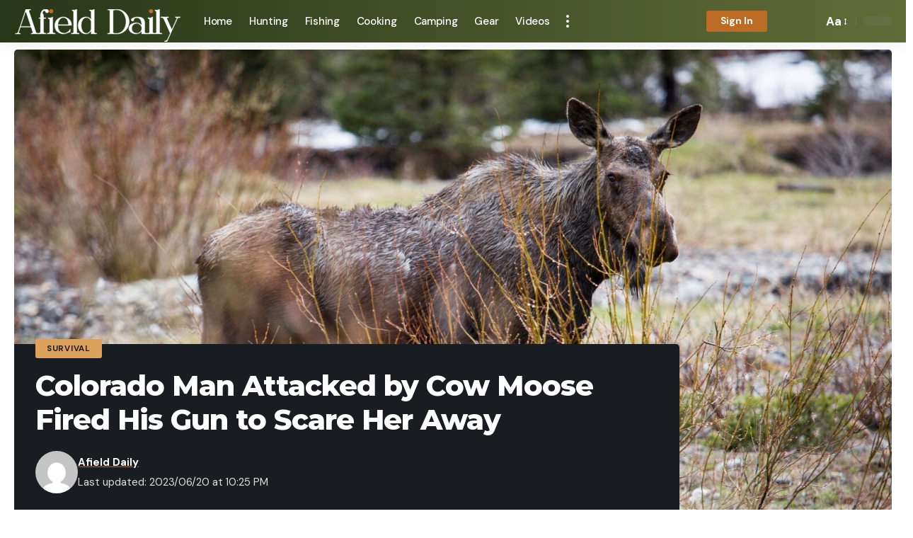

--- FILE ---
content_type: text/html; charset=UTF-8
request_url: https://afielddaily.com/survival/colorado-man-attacked-by-cow-moose-fired-his-gun-to-scare-her-away/
body_size: 23259
content:
<!DOCTYPE html>
<html lang="en-US">
<head>
<!-- Google tag (gtag.js) -->
<script async src="https://www.googletagmanager.com/gtag/js?id=UA-252701176-46"></script>
<script>
  window.dataLayer = window.dataLayer || [];
  function gtag(){dataLayer.push(arguments);}
  gtag('js', new Date());

  gtag('config', 'UA-252701176-46');
</script>
<script src="https://cdn.onesignal.com/sdks/OneSignalSDK.js" async=""></script>
<script>
  window.OneSignal = window.OneSignal || [];
  OneSignal.push(function() {
    OneSignal.init({
      appId: "77cd51b4-2ec5-4d3b-82e8-9c2f90c1c61d",
    });
  });
</script>
    <meta charset="UTF-8">
    <meta http-equiv="X-UA-Compatible" content="IE=edge">
    <meta name="viewport" content="width=device-width, initial-scale=1">
    <link rel="profile" href="https://gmpg.org/xfn/11">
	<title>Colorado Man Attacked by Cow Moose Fired His Gun to Scare Her Away &#8211; Afield Daily</title>
<meta name='robots' content='max-image-preview:large' />
	<style>img:is([sizes="auto" i], [sizes^="auto," i]) { contain-intrinsic-size: 3000px 1500px }</style>
	<link rel="alternate" type="application/rss+xml" title="Afield Daily &raquo; Feed" href="https://afielddaily.com/feed/" />
<link rel="alternate" type="application/rss+xml" title="Afield Daily &raquo; Comments Feed" href="https://afielddaily.com/comments/feed/" />
<link rel="alternate" type="application/rss+xml" title="Afield Daily &raquo; Colorado Man Attacked by Cow Moose Fired His Gun to Scare Her Away Comments Feed" href="https://afielddaily.com/survival/colorado-man-attacked-by-cow-moose-fired-his-gun-to-scare-her-away/feed/" />
<script>
window._wpemojiSettings = {"baseUrl":"https:\/\/s.w.org\/images\/core\/emoji\/15.0.3\/72x72\/","ext":".png","svgUrl":"https:\/\/s.w.org\/images\/core\/emoji\/15.0.3\/svg\/","svgExt":".svg","source":{"concatemoji":"https:\/\/afielddaily.com\/wp-includes\/js\/wp-emoji-release.min.js?ver=6.7.1"}};
/*! This file is auto-generated */
!function(i,n){var o,s,e;function c(e){try{var t={supportTests:e,timestamp:(new Date).valueOf()};sessionStorage.setItem(o,JSON.stringify(t))}catch(e){}}function p(e,t,n){e.clearRect(0,0,e.canvas.width,e.canvas.height),e.fillText(t,0,0);var t=new Uint32Array(e.getImageData(0,0,e.canvas.width,e.canvas.height).data),r=(e.clearRect(0,0,e.canvas.width,e.canvas.height),e.fillText(n,0,0),new Uint32Array(e.getImageData(0,0,e.canvas.width,e.canvas.height).data));return t.every(function(e,t){return e===r[t]})}function u(e,t,n){switch(t){case"flag":return n(e,"\ud83c\udff3\ufe0f\u200d\u26a7\ufe0f","\ud83c\udff3\ufe0f\u200b\u26a7\ufe0f")?!1:!n(e,"\ud83c\uddfa\ud83c\uddf3","\ud83c\uddfa\u200b\ud83c\uddf3")&&!n(e,"\ud83c\udff4\udb40\udc67\udb40\udc62\udb40\udc65\udb40\udc6e\udb40\udc67\udb40\udc7f","\ud83c\udff4\u200b\udb40\udc67\u200b\udb40\udc62\u200b\udb40\udc65\u200b\udb40\udc6e\u200b\udb40\udc67\u200b\udb40\udc7f");case"emoji":return!n(e,"\ud83d\udc26\u200d\u2b1b","\ud83d\udc26\u200b\u2b1b")}return!1}function f(e,t,n){var r="undefined"!=typeof WorkerGlobalScope&&self instanceof WorkerGlobalScope?new OffscreenCanvas(300,150):i.createElement("canvas"),a=r.getContext("2d",{willReadFrequently:!0}),o=(a.textBaseline="top",a.font="600 32px Arial",{});return e.forEach(function(e){o[e]=t(a,e,n)}),o}function t(e){var t=i.createElement("script");t.src=e,t.defer=!0,i.head.appendChild(t)}"undefined"!=typeof Promise&&(o="wpEmojiSettingsSupports",s=["flag","emoji"],n.supports={everything:!0,everythingExceptFlag:!0},e=new Promise(function(e){i.addEventListener("DOMContentLoaded",e,{once:!0})}),new Promise(function(t){var n=function(){try{var e=JSON.parse(sessionStorage.getItem(o));if("object"==typeof e&&"number"==typeof e.timestamp&&(new Date).valueOf()<e.timestamp+604800&&"object"==typeof e.supportTests)return e.supportTests}catch(e){}return null}();if(!n){if("undefined"!=typeof Worker&&"undefined"!=typeof OffscreenCanvas&&"undefined"!=typeof URL&&URL.createObjectURL&&"undefined"!=typeof Blob)try{var e="postMessage("+f.toString()+"("+[JSON.stringify(s),u.toString(),p.toString()].join(",")+"));",r=new Blob([e],{type:"text/javascript"}),a=new Worker(URL.createObjectURL(r),{name:"wpTestEmojiSupports"});return void(a.onmessage=function(e){c(n=e.data),a.terminate(),t(n)})}catch(e){}c(n=f(s,u,p))}t(n)}).then(function(e){for(var t in e)n.supports[t]=e[t],n.supports.everything=n.supports.everything&&n.supports[t],"flag"!==t&&(n.supports.everythingExceptFlag=n.supports.everythingExceptFlag&&n.supports[t]);n.supports.everythingExceptFlag=n.supports.everythingExceptFlag&&!n.supports.flag,n.DOMReady=!1,n.readyCallback=function(){n.DOMReady=!0}}).then(function(){return e}).then(function(){var e;n.supports.everything||(n.readyCallback(),(e=n.source||{}).concatemoji?t(e.concatemoji):e.wpemoji&&e.twemoji&&(t(e.twemoji),t(e.wpemoji)))}))}((window,document),window._wpemojiSettings);
</script>
<style id='wp-emoji-styles-inline-css'>

	img.wp-smiley, img.emoji {
		display: inline !important;
		border: none !important;
		box-shadow: none !important;
		height: 1em !important;
		width: 1em !important;
		margin: 0 0.07em !important;
		vertical-align: -0.1em !important;
		background: none !important;
		padding: 0 !important;
	}
</style>
<link rel='stylesheet' id='wp-block-library-css' href='https://afielddaily.com/wp-includes/css/dist/block-library/style.min.css?ver=6.7.1' media='all' />
<style id='classic-theme-styles-inline-css'>
/*! This file is auto-generated */
.wp-block-button__link{color:#fff;background-color:#32373c;border-radius:9999px;box-shadow:none;text-decoration:none;padding:calc(.667em + 2px) calc(1.333em + 2px);font-size:1.125em}.wp-block-file__button{background:#32373c;color:#fff;text-decoration:none}
</style>
<style id='global-styles-inline-css'>
:root{--wp--preset--aspect-ratio--square: 1;--wp--preset--aspect-ratio--4-3: 4/3;--wp--preset--aspect-ratio--3-4: 3/4;--wp--preset--aspect-ratio--3-2: 3/2;--wp--preset--aspect-ratio--2-3: 2/3;--wp--preset--aspect-ratio--16-9: 16/9;--wp--preset--aspect-ratio--9-16: 9/16;--wp--preset--color--black: #000000;--wp--preset--color--cyan-bluish-gray: #abb8c3;--wp--preset--color--white: #ffffff;--wp--preset--color--pale-pink: #f78da7;--wp--preset--color--vivid-red: #cf2e2e;--wp--preset--color--luminous-vivid-orange: #ff6900;--wp--preset--color--luminous-vivid-amber: #fcb900;--wp--preset--color--light-green-cyan: #7bdcb5;--wp--preset--color--vivid-green-cyan: #00d084;--wp--preset--color--pale-cyan-blue: #8ed1fc;--wp--preset--color--vivid-cyan-blue: #0693e3;--wp--preset--color--vivid-purple: #9b51e0;--wp--preset--gradient--vivid-cyan-blue-to-vivid-purple: linear-gradient(135deg,rgba(6,147,227,1) 0%,rgb(155,81,224) 100%);--wp--preset--gradient--light-green-cyan-to-vivid-green-cyan: linear-gradient(135deg,rgb(122,220,180) 0%,rgb(0,208,130) 100%);--wp--preset--gradient--luminous-vivid-amber-to-luminous-vivid-orange: linear-gradient(135deg,rgba(252,185,0,1) 0%,rgba(255,105,0,1) 100%);--wp--preset--gradient--luminous-vivid-orange-to-vivid-red: linear-gradient(135deg,rgba(255,105,0,1) 0%,rgb(207,46,46) 100%);--wp--preset--gradient--very-light-gray-to-cyan-bluish-gray: linear-gradient(135deg,rgb(238,238,238) 0%,rgb(169,184,195) 100%);--wp--preset--gradient--cool-to-warm-spectrum: linear-gradient(135deg,rgb(74,234,220) 0%,rgb(151,120,209) 20%,rgb(207,42,186) 40%,rgb(238,44,130) 60%,rgb(251,105,98) 80%,rgb(254,248,76) 100%);--wp--preset--gradient--blush-light-purple: linear-gradient(135deg,rgb(255,206,236) 0%,rgb(152,150,240) 100%);--wp--preset--gradient--blush-bordeaux: linear-gradient(135deg,rgb(254,205,165) 0%,rgb(254,45,45) 50%,rgb(107,0,62) 100%);--wp--preset--gradient--luminous-dusk: linear-gradient(135deg,rgb(255,203,112) 0%,rgb(199,81,192) 50%,rgb(65,88,208) 100%);--wp--preset--gradient--pale-ocean: linear-gradient(135deg,rgb(255,245,203) 0%,rgb(182,227,212) 50%,rgb(51,167,181) 100%);--wp--preset--gradient--electric-grass: linear-gradient(135deg,rgb(202,248,128) 0%,rgb(113,206,126) 100%);--wp--preset--gradient--midnight: linear-gradient(135deg,rgb(2,3,129) 0%,rgb(40,116,252) 100%);--wp--preset--font-size--small: 13px;--wp--preset--font-size--medium: 20px;--wp--preset--font-size--large: 36px;--wp--preset--font-size--x-large: 42px;--wp--preset--spacing--20: 0.44rem;--wp--preset--spacing--30: 0.67rem;--wp--preset--spacing--40: 1rem;--wp--preset--spacing--50: 1.5rem;--wp--preset--spacing--60: 2.25rem;--wp--preset--spacing--70: 3.38rem;--wp--preset--spacing--80: 5.06rem;--wp--preset--shadow--natural: 6px 6px 9px rgba(0, 0, 0, 0.2);--wp--preset--shadow--deep: 12px 12px 50px rgba(0, 0, 0, 0.4);--wp--preset--shadow--sharp: 6px 6px 0px rgba(0, 0, 0, 0.2);--wp--preset--shadow--outlined: 6px 6px 0px -3px rgba(255, 255, 255, 1), 6px 6px rgba(0, 0, 0, 1);--wp--preset--shadow--crisp: 6px 6px 0px rgba(0, 0, 0, 1);}:where(.is-layout-flex){gap: 0.5em;}:where(.is-layout-grid){gap: 0.5em;}body .is-layout-flex{display: flex;}.is-layout-flex{flex-wrap: wrap;align-items: center;}.is-layout-flex > :is(*, div){margin: 0;}body .is-layout-grid{display: grid;}.is-layout-grid > :is(*, div){margin: 0;}:where(.wp-block-columns.is-layout-flex){gap: 2em;}:where(.wp-block-columns.is-layout-grid){gap: 2em;}:where(.wp-block-post-template.is-layout-flex){gap: 1.25em;}:where(.wp-block-post-template.is-layout-grid){gap: 1.25em;}.has-black-color{color: var(--wp--preset--color--black) !important;}.has-cyan-bluish-gray-color{color: var(--wp--preset--color--cyan-bluish-gray) !important;}.has-white-color{color: var(--wp--preset--color--white) !important;}.has-pale-pink-color{color: var(--wp--preset--color--pale-pink) !important;}.has-vivid-red-color{color: var(--wp--preset--color--vivid-red) !important;}.has-luminous-vivid-orange-color{color: var(--wp--preset--color--luminous-vivid-orange) !important;}.has-luminous-vivid-amber-color{color: var(--wp--preset--color--luminous-vivid-amber) !important;}.has-light-green-cyan-color{color: var(--wp--preset--color--light-green-cyan) !important;}.has-vivid-green-cyan-color{color: var(--wp--preset--color--vivid-green-cyan) !important;}.has-pale-cyan-blue-color{color: var(--wp--preset--color--pale-cyan-blue) !important;}.has-vivid-cyan-blue-color{color: var(--wp--preset--color--vivid-cyan-blue) !important;}.has-vivid-purple-color{color: var(--wp--preset--color--vivid-purple) !important;}.has-black-background-color{background-color: var(--wp--preset--color--black) !important;}.has-cyan-bluish-gray-background-color{background-color: var(--wp--preset--color--cyan-bluish-gray) !important;}.has-white-background-color{background-color: var(--wp--preset--color--white) !important;}.has-pale-pink-background-color{background-color: var(--wp--preset--color--pale-pink) !important;}.has-vivid-red-background-color{background-color: var(--wp--preset--color--vivid-red) !important;}.has-luminous-vivid-orange-background-color{background-color: var(--wp--preset--color--luminous-vivid-orange) !important;}.has-luminous-vivid-amber-background-color{background-color: var(--wp--preset--color--luminous-vivid-amber) !important;}.has-light-green-cyan-background-color{background-color: var(--wp--preset--color--light-green-cyan) !important;}.has-vivid-green-cyan-background-color{background-color: var(--wp--preset--color--vivid-green-cyan) !important;}.has-pale-cyan-blue-background-color{background-color: var(--wp--preset--color--pale-cyan-blue) !important;}.has-vivid-cyan-blue-background-color{background-color: var(--wp--preset--color--vivid-cyan-blue) !important;}.has-vivid-purple-background-color{background-color: var(--wp--preset--color--vivid-purple) !important;}.has-black-border-color{border-color: var(--wp--preset--color--black) !important;}.has-cyan-bluish-gray-border-color{border-color: var(--wp--preset--color--cyan-bluish-gray) !important;}.has-white-border-color{border-color: var(--wp--preset--color--white) !important;}.has-pale-pink-border-color{border-color: var(--wp--preset--color--pale-pink) !important;}.has-vivid-red-border-color{border-color: var(--wp--preset--color--vivid-red) !important;}.has-luminous-vivid-orange-border-color{border-color: var(--wp--preset--color--luminous-vivid-orange) !important;}.has-luminous-vivid-amber-border-color{border-color: var(--wp--preset--color--luminous-vivid-amber) !important;}.has-light-green-cyan-border-color{border-color: var(--wp--preset--color--light-green-cyan) !important;}.has-vivid-green-cyan-border-color{border-color: var(--wp--preset--color--vivid-green-cyan) !important;}.has-pale-cyan-blue-border-color{border-color: var(--wp--preset--color--pale-cyan-blue) !important;}.has-vivid-cyan-blue-border-color{border-color: var(--wp--preset--color--vivid-cyan-blue) !important;}.has-vivid-purple-border-color{border-color: var(--wp--preset--color--vivid-purple) !important;}.has-vivid-cyan-blue-to-vivid-purple-gradient-background{background: var(--wp--preset--gradient--vivid-cyan-blue-to-vivid-purple) !important;}.has-light-green-cyan-to-vivid-green-cyan-gradient-background{background: var(--wp--preset--gradient--light-green-cyan-to-vivid-green-cyan) !important;}.has-luminous-vivid-amber-to-luminous-vivid-orange-gradient-background{background: var(--wp--preset--gradient--luminous-vivid-amber-to-luminous-vivid-orange) !important;}.has-luminous-vivid-orange-to-vivid-red-gradient-background{background: var(--wp--preset--gradient--luminous-vivid-orange-to-vivid-red) !important;}.has-very-light-gray-to-cyan-bluish-gray-gradient-background{background: var(--wp--preset--gradient--very-light-gray-to-cyan-bluish-gray) !important;}.has-cool-to-warm-spectrum-gradient-background{background: var(--wp--preset--gradient--cool-to-warm-spectrum) !important;}.has-blush-light-purple-gradient-background{background: var(--wp--preset--gradient--blush-light-purple) !important;}.has-blush-bordeaux-gradient-background{background: var(--wp--preset--gradient--blush-bordeaux) !important;}.has-luminous-dusk-gradient-background{background: var(--wp--preset--gradient--luminous-dusk) !important;}.has-pale-ocean-gradient-background{background: var(--wp--preset--gradient--pale-ocean) !important;}.has-electric-grass-gradient-background{background: var(--wp--preset--gradient--electric-grass) !important;}.has-midnight-gradient-background{background: var(--wp--preset--gradient--midnight) !important;}.has-small-font-size{font-size: var(--wp--preset--font-size--small) !important;}.has-medium-font-size{font-size: var(--wp--preset--font-size--medium) !important;}.has-large-font-size{font-size: var(--wp--preset--font-size--large) !important;}.has-x-large-font-size{font-size: var(--wp--preset--font-size--x-large) !important;}
:where(.wp-block-post-template.is-layout-flex){gap: 1.25em;}:where(.wp-block-post-template.is-layout-grid){gap: 1.25em;}
:where(.wp-block-columns.is-layout-flex){gap: 2em;}:where(.wp-block-columns.is-layout-grid){gap: 2em;}
:root :where(.wp-block-pullquote){font-size: 1.5em;line-height: 1.6;}
</style>
<link rel='stylesheet' id='foxiz-font-css' href='//fonts.googleapis.com/css?family=DM+Sans%3A%2C700%2C400%2C500%7CMontserrat%3A700%2C800%7CAbel%3A400&#038;display=swap&#038;ver=1.8.1' media='all' />
<link rel='stylesheet' id='foxiz-main-css' href='https://afielddaily.com/wp-content/themes/foxiz/assets/css/main.css?ver=1.8.1' media='all' />
<link rel='stylesheet' id='foxiz-print-css' href='https://afielddaily.com/wp-content/themes/foxiz/assets/css/print.css?ver=1.8.1' media='all' />
<link rel='stylesheet' id='foxiz-style-css' href='https://afielddaily.com/wp-content/themes/foxiz/style.css?ver=1.8.1' media='all' />
<style id='foxiz-style-inline-css'>
:root {--body-family:DM Sans, Arial, Helvetica, sans-serif;--body-fweight:400;--body-fsize:17px;--h1-family:Montserrat, Arial, Helvetica, sans-serif;--h1-fweight:700;--h1-fspace:-1px;--h2-family:Montserrat, Arial, Helvetica, sans-serif;--h2-fweight:700;--h2-fspace:-.5px;--h3-family:Montserrat, Arial, Helvetica, sans-serif;--h3-fweight:700;--h3-fspace:-.5px;--h4-family:Montserrat, Arial, Helvetica, sans-serif;--h4-fweight:700;--h4-fspace:-.5px;--h5-family:Montserrat, Arial, Helvetica, sans-serif;--h5-fweight:700;--h5-fspace:-.5px;--h6-family:Montserrat, Arial, Helvetica, sans-serif;--h6-fweight:700;--h6-fspace:-.5px;--cat-family:DM Sans, Arial, Helvetica, sans-serif;--cat-fweight:700;--meta-family:DM Sans;--meta-fweight:400;--meta-b-family:DM Sans;--meta-b-fweight:700;--input-family:DM Sans;--input-fweight:400;--btn-family:DM Sans;--btn-fweight:700;--menu-family:DM Sans;--menu-fweight:500;--menu-fsize:15px;--submenu-family:DM Sans;--submenu-fweight:500;--submenu-fsize:13px;--dwidgets-family:DM Sans;--dwidgets-fweight:700;--headline-family:Montserrat;--headline-fweight:800;--tagline-family:Abel;--tagline-fweight:400;--quote-family:Montserrat;--quote-fweight:800;}:root {--g-color :#bc6c25;--g-color-90 :#bc6c25e6;}[data-theme="dark"], .light-scheme {--dark-accent :#070819;--dark-accent-90 :#070819e6;--dark-accent-0 :#07081900;--wc-add-cart-color :#ffffff;}.is-hd-1, .is-hd-2, .is-hd-3 {--nav-bg: #283618;--nav-bg-from: #283618;--nav-bg-to: #606c38;--subnav-bg: #283618;--subnav-bg-from: #283618;--subnav-bg-to: #606c38;--nav-color :#ffffff;--nav-color-10 :#ffffff1a;--subnav-color :#ffffff;--subnav-color-10 :#ffffff1a;--nav-color-h :#eeeeee;--subnav-color-h :#eeeeee;}[data-theme="dark"].is-hd-4 {--nav-bg: #191c20;--nav-bg-from: #191c20;--nav-bg-to: #191c20;}:root {--mbnav-color :#ffffff;}[data-theme="dark"] {--mbnav-color :#ffffff;}.p-category.category-id-46, .meta-category .category-46 {--cat-highlight : #fefae0;--cat-highlight-90 : #fefae0e6;--cat-fcolor : #1e1e1e;}.category-46 .blog-content {--heading-sub-color : #fefae0;}.is-cbox-46 {--cbox-bg : #fefae0e6;}.p-category.category-id-43, .meta-category .category-43 {--cat-highlight : #ffde00;--cat-highlight-90 : #ffde00e6;--cat-fcolor : #212121;}.category-43 .blog-content {--heading-sub-color : #ffde00;}.is-cbox-43 {--cbox-bg : #ffde00e6;}.p-category.category-id-44, .meta-category .category-44 {--cat-highlight : #097054;--cat-highlight-90 : #097054e6;}.category-44 .blog-content {--heading-sub-color : #097054;}.is-cbox-44 {--cbox-bg : #097054e6;}.p-category.category-id-40, .meta-category .category-40 {--cat-highlight : #606c38;--cat-highlight-90 : #606c38e6;}.category-40 .blog-content {--heading-sub-color : #606c38;}.is-cbox-40 {--cbox-bg : #606c38e6;}.p-category.category-id-41, .meta-category .category-41 {--cat-highlight : #6599ff;--cat-highlight-90 : #6599ffe6;}.category-41 .blog-content {--heading-sub-color : #6599ff;}.is-cbox-41 {--cbox-bg : #6599ffe6;}.p-category.category-id-42, .meta-category .category-42 {--cat-highlight : #dda15e;--cat-highlight-90 : #dda15ee6;--cat-fcolor : #1e1e1e;}.category-42 .blog-content {--heading-sub-color : #dda15e;}.is-cbox-42 {--cbox-bg : #dda15ee6;}.p-category.category-id-45, .meta-category .category-45 {--cat-highlight : #dd3333;--cat-highlight-90 : #dd3333e6;}.category-45 .blog-content {--heading-sub-color : #dd3333;}.is-cbox-45 {--cbox-bg : #dd3333e6;}:root {--max-width-wo-sb : 860px;--hyperlink-line-color :var(--g-color);}.breadcrumb-inner, .woocommerce-breadcrumb { font-family:DM Sans;font-weight:500;}.p-readmore { font-family:DM Sans;font-weight:500;}.mobile-menu > li > a  { font-family:DM Sans;font-weight:500;}.mobile-menu .sub-menu a { font-family:DM Sans;font-weight:700;}.mobile-qview a { font-family:DM Sans;font-weight:700;}.search-header:before { background-repeat : no-repeat;background-size : cover;background-image : url(https://foxiz.themeruby.com/default/wp-content/uploads/sites/2/2021/09/search-bg.jpg);background-attachment : scroll;background-position : center center;}[data-theme="dark"] .search-header:before { background-repeat : no-repeat;background-size : cover;background-image : url(https://foxiz.themeruby.com/default/wp-content/uploads/sites/2/2021/09/search-bgd.jpg);background-attachment : scroll;background-position : center center;}.footer-has-bg { background-color : #0000000a;}[data-theme="dark"] .footer-has-bg { background-color : #283618;}#amp-mobile-version-switcher { display: none; }.search-icon-svg { -webkit-mask-image: url(https://foxiz.themeruby.com/tech/wp-content/uploads/sites/3/2022/08/search-t.svg);mask-image: url(https://foxiz.themeruby.com/tech/wp-content/uploads/sites/3/2022/08/search-t.svg); }.notification-icon-svg { -webkit-mask-image: url(https://foxiz.themeruby.com/tech/wp-content/uploads/sites/3/2022/08/noti-tech.svg);mask-image: url(https://foxiz.themeruby.com/tech/wp-content/uploads/sites/3/2022/08/noti-tech.svg); }.notification-icon-svg { font-size: 18px;}.menu-item-2602 span.menu-sub-title { color: #fff !important;}.menu-item-2602 span.menu-sub-title { background-color: #ef2e00;}
</style>
<script src="https://afielddaily.com/wp-includes/js/jquery/jquery.min.js?ver=3.7.1" id="jquery-core-js"></script>
<script src="https://afielddaily.com/wp-includes/js/jquery/jquery-migrate.min.js?ver=3.4.1" id="jquery-migrate-js"></script>
<script src="https://afielddaily.com/wp-content/themes/foxiz/assets/js/highlight-share.js?ver=1" id="highlight-share-js"></script>
<link rel="https://api.w.org/" href="https://afielddaily.com/wp-json/" /><link rel="alternate" title="JSON" type="application/json" href="https://afielddaily.com/wp-json/wp/v2/posts/7718" /><link rel="EditURI" type="application/rsd+xml" title="RSD" href="https://afielddaily.com/xmlrpc.php?rsd" />
<meta name="generator" content="WordPress 6.7.1" />
<link rel="canonical" href="https://afielddaily.com/survival/colorado-man-attacked-by-cow-moose-fired-his-gun-to-scare-her-away/" />
<link rel='shortlink' href='https://afielddaily.com/?p=7718' />
<link rel="alternate" title="oEmbed (JSON)" type="application/json+oembed" href="https://afielddaily.com/wp-json/oembed/1.0/embed?url=https%3A%2F%2Fafielddaily.com%2Fsurvival%2Fcolorado-man-attacked-by-cow-moose-fired-his-gun-to-scare-her-away%2F" />
<link rel="alternate" title="oEmbed (XML)" type="text/xml+oembed" href="https://afielddaily.com/wp-json/oembed/1.0/embed?url=https%3A%2F%2Fafielddaily.com%2Fsurvival%2Fcolorado-man-attacked-by-cow-moose-fired-his-gun-to-scare-her-away%2F&#038;format=xml" />
<link rel="icon" href="https://afielddaily.com/wp-content/uploads/2023/03/cropped-af-icon-32x32.png" sizes="32x32" />
<link rel="icon" href="https://afielddaily.com/wp-content/uploads/2023/03/cropped-af-icon-192x192.png" sizes="192x192" />
<link rel="apple-touch-icon" href="https://afielddaily.com/wp-content/uploads/2023/03/cropped-af-icon-180x180.png" />
<meta name="msapplication-TileImage" content="https://afielddaily.com/wp-content/uploads/2023/03/cropped-af-icon-270x270.png" />
</head>
<body class="post-template-default single single-post postid-7718 single-format-standard wp-embed-responsive menu-ani-1 hover-ani-1 is-rm-1 is-hd-1 is-standard-4 is-mstick yes-tstick is-backtop none-m-backtop is-mstick sync-bookmarks" data-theme="default">
<div class="site-outer">
	        <header id="site-header" class="header-wrap rb-section header-set-1 header-1 header-wrapper style-shadow has-quick-menu">
			<aside id="rb-privacy" class="privacy-bar privacy-left"><div class="privacy-inner"><div class="privacy-content">By using this site, you agree to the <a href="#">Privacy Policy</a> and <a href="#">Terms of Use</a>.</div><div class="privacy-dismiss"><a id="privacy-trigger" href="#" class="privacy-dismiss-btn is-btn"><span>Accept</span></a></div></div></aside>        <div class="reading-indicator"><span id="reading-progress"></span></div>
		            <div id="navbar-outer" class="navbar-outer">
                <div id="sticky-holder" class="sticky-holder">
                    <div class="navbar-wrap">
                        <div class="rb-container edge-padding">
                            <div class="navbar-inner">
                                <div class="navbar-left">
									        <div class="logo-wrap is-image-logo site-branding">
            <a href="https://afielddaily.com/" class="logo" title="Afield Daily">
				<img class="logo-default" data-mode="default" height="60" width="236" src="https://afielddaily.com/wp-content/uploads/2023/03/af-logo-sm.png" srcset="https://afielddaily.com/wp-content/uploads/2023/03/af-logo-sm.png 1x,https://afielddaily.com/wp-content/uploads/2023/03/af-logo.png 2x" alt="Afield Daily" decoding="async" loading="eager"><img class="logo-dark" data-mode="dark" height="60" width="236" src="https://afielddaily.com/wp-content/uploads/2023/03/af-logo-sm.png" srcset="https://afielddaily.com/wp-content/uploads/2023/03/af-logo-sm.png 1x,https://afielddaily.com/wp-content/uploads/2023/03/af-logo.png 2x" alt="Afield Daily" decoding="async" loading="eager">            </a>
        </div>
		        <nav id="site-navigation" class="main-menu-wrap" aria-label="main menu"><ul id="menu-prime" class="main-menu rb-menu large-menu" itemscope itemtype="https://www.schema.org/SiteNavigationElement"><li id="menu-item-2603" class="menu-item menu-item-type-post_type menu-item-object-page menu-item-home menu-item-2603"><a href="https://afielddaily.com/"><span>Home</span></a></li>
<li id="menu-item-2609" class="menu-item menu-item-type-taxonomy menu-item-object-category menu-item-2609"><a href="https://afielddaily.com/category/hunting/"><span>Hunting</span></a></li>
<li id="menu-item-2607" class="menu-item menu-item-type-taxonomy menu-item-object-category menu-item-2607"><a href="https://afielddaily.com/category/fishing/"><span>Fishing</span></a></li>
<li id="menu-item-2606" class="menu-item menu-item-type-taxonomy menu-item-object-category menu-item-2606"><a href="https://afielddaily.com/category/cooking/"><span>Cooking</span></a></li>
<li id="menu-item-2604" class="menu-item menu-item-type-taxonomy menu-item-object-category menu-item-2604"><a href="https://afielddaily.com/category/camping/"><span>Camping</span></a></li>
<li id="menu-item-2608" class="menu-item menu-item-type-taxonomy menu-item-object-category menu-item-2608"><a href="https://afielddaily.com/category/gear/"><span>Gear</span></a></li>
<li id="menu-item-2612" class="menu-item menu-item-type-taxonomy menu-item-object-category menu-item-2612"><a href="https://afielddaily.com/category/videos/"><span>Videos</span></a></li>
</ul></nav>
		        <div class="more-section-outer menu-has-child-flex menu-has-child-mega-columns layout-col-3">
            <a class="more-trigger icon-holder" href="#" data-title="More" aria-label="more">
                <span class="dots-icon"><span></span><span></span><span></span></span> </a>
            <div id="rb-more" class="more-section flex-dropdown">
                <div class="more-section-inner">
                    <div class="more-content">
						        <div class="header-search-form is-form-layout live-search-form">
		            <span class="h5">Search</span>
		            <div class="live-search-form-outer">
				        <form method="get" action="https://afielddaily.com/" class="rb-search-form">
            <div class="search-form-inner">
				                    <span class="search-icon"><span class="search-icon-svg"></span></span>
				                <span class="search-text"><input type="text" class="field" placeholder="Search Headlines, News..." value="" name="s"/></span>
                <span class="rb-search-submit"><input type="submit" value="Search"/>                        <i class="rbi rbi-cright" aria-hidden="true"></i></span>
            </div>
        </form>
	                <span class="live-search-animation rb-loader"></span>
                <div class="live-search-absolute live-search-response"></div>
            </div>
		        </div>
		                            <div class="mega-columns">
								<div class="more-col"><div id="nav_menu-1" class="rb-section clearfix widget_nav_menu"><div class="block-h widget-heading heading-layout-10"><div class="heading-inner"><h5 class="heading-title"><span>More Topics</span></h5></div></div><div class="menu-more-1-container"><ul id="menu-more-1" class="menu"><li id="menu-item-2613" class="menu-item menu-item-type-custom menu-item-object-custom menu-item-2613"><a href="https://afielddaily.com/?s=Outdoor"><span>Outdoor</span></a></li>
<li id="menu-item-2614" class="menu-item menu-item-type-taxonomy menu-item-object-category menu-item-2614"><a href="https://afielddaily.com/category/conservation/"><span>Conservation</span></a></li>
<li id="menu-item-2615" class="menu-item menu-item-type-taxonomy menu-item-object-category current-post-ancestor current-menu-parent current-post-parent menu-item-2615"><a href="https://afielddaily.com/category/survival/"><span>Survival</span></a></li>
</ul></div></div></div><div class="more-col"><div id="nav_menu-2" class="rb-section clearfix widget_nav_menu"><div class="block-h widget-heading heading-layout-10"><div class="heading-inner"><h5 class="heading-title"><span>&nbsp;</span></h5></div></div><div class="menu-more-2-container"><ul id="menu-more-2" class="menu"><li id="menu-item-2616" class="menu-item menu-item-type-custom menu-item-object-custom menu-item-2616"><a href="https://afielddaily.com/?s=Gun"><span>Guns</span></a></li>
<li id="menu-item-2617" class="menu-item menu-item-type-custom menu-item-object-custom menu-item-2617"><a href="https://afielddaily.com/?s=Review"><span>Gear Review</span></a></li>
<li id="menu-item-2618" class="menu-item menu-item-type-custom menu-item-object-custom menu-item-2618"><a href="https://afielddaily.com/?s=ATV"><span>ATVs</span></a></li>
</ul></div></div></div><div class="more-col"><div id="nav_menu-3" class="rb-section clearfix widget_nav_menu"><div class="block-h widget-heading heading-layout-10"><div class="heading-inner"><h5 class="heading-title"><span>Quick Links</span></h5></div></div><div class="menu-more-3-container"><ul id="menu-more-3" class="menu"><li id="menu-item-2624" class="menu-item menu-item-type-custom menu-item-object-custom menu-item-2624"><a href="https://afielddaily.com/community/"><span>Community</span></a></li>
<li id="menu-item-2622" class="menu-item menu-item-type-post_type menu-item-object-page menu-item-2622"><a href="https://afielddaily.com/customize-interests/"><span>Customize Interests</span></a></li>
<li id="menu-item-2623" class="menu-item menu-item-type-post_type menu-item-object-page menu-item-2623"><a href="https://afielddaily.com/my-bookmarks/"><span>Bookmarks</span></a></li>
</ul></div></div></div>                            </div>
						                    </div>
					                        <div class="collapse-footer">
							                                <div class="collapse-footer-menu"><ul id="menu-footer-2" class="collapse-footer-menu-inner"><li id="menu-item-2625" class="menu-item menu-item-type-post_type menu-item-object-page menu-item-privacy-policy menu-item-2625"><a rel="privacy-policy" href="https://afielddaily.com/privacy-policy/"><span>Privacy</span></a></li>
<li id="menu-item-2628" class="menu-item menu-item-type-post_type menu-item-object-page menu-item-2628"><a href="https://afielddaily.com/terms-of-use/"><span>Terms</span></a></li>
<li id="menu-item-2629" class="menu-item menu-item-type-post_type menu-item-object-page menu-item-2629"><a href="https://afielddaily.com/press-release/"><span>Press Release</span></a></li>
<li id="menu-item-2626" class="menu-item menu-item-type-post_type menu-item-object-page menu-item-2626"><a href="https://afielddaily.com/advertise/"><span>Advertise</span></a></li>
<li id="menu-item-2627" class="menu-item menu-item-type-post_type menu-item-object-page menu-item-2627"><a href="https://afielddaily.com/contact/"><span>Contact</span></a></li>
</ul></div>
							                                <div class="collapse-copyright">© 2023 Afield Daily. All Rights Reserved.</div>
							                        </div>
					                </div>
            </div>
        </div>
		        <div id="s-title-sticky" class="s-title-sticky">
            <div class="s-title-sticky-left">
                <span class="sticky-title-label">Reading:</span>
                <span class="h4 sticky-title">Colorado Man Attacked by Cow Moose Fired His Gun to Scare Her Away</span>
            </div>
			        </div>
	                                </div>
                                <div class="navbar-right">
									        <div class="wnav-holder widget-h-login header-dropdown-outer">
			                <a href="https://afielddaily.com/wp-login.php?redirect_to=https%3A%2F%2Fafielddaily.com%2Fsurvival%2Fcolorado-man-attacked-by-cow-moose-fired-his-gun-to-scare-her-away" class="login-toggle is-login is-btn header-element" aria-label="sign in"><span>Sign In</span></a>
			        </div>
	        <div class="wnav-holder header-dropdown-outer">
            <a href="#" class="dropdown-trigger notification-icon" data-notification="19736" aria-label="notification">
                <span class="notification-icon-inner" data-title="Notification">
                                            <span class="notification-icon-svg"></span>
                                        <span class="notification-info"></span>
                </span> </a>
            <div class="header-dropdown notification-dropdown">
                <div class="notification-popup light-scheme">
                    <div class="notification-header">
                        <span class="h4">Notification</span>
						                            <a class="notification-url meta-text" href="/my-bookmarks/">Show More                                <i class="rbi rbi-cright" aria-hidden="true"></i></a>
						                    </div>
                    <div class="notification-content">
                        <div class="scroll-holder">
                            <div class="notification-bookmark"></div>
                            <div class="notification-latest">
                                <span class="h5 notification-content-title"><i class="rbi rbi-clock" aria-hidden="true"></i>Latest News</span>
								<div id="uid_notification" class="block-wrap block-small block-list block-list-small-2 short-pagination rb-columns rb-col-1 p-middle"><div class="block-inner">        <div class="p-wrap p-small p-list-small-2" data-pid="19736">
	            <div class="feat-holder">        <div class="p-featured ratio-v1">
			        <a class="p-flink" href="https://afielddaily.com/fishing/its-ok-to-keep-trophy-crappie/" title="It&#8217;s OK to Keep Trophy Crappie">
			<img width="150" height="150" src="https://afielddaily.com/wp-content/uploads/2024/04/1713303627_Screen-Shot-2024-04-16-at-2.44.32-PM-150x150.png" class="featured-img wp-post-image" alt="" loading="lazy" decoding="async" />        </a>
		        </div>
	</div>
		        <div class="p-content">
			<h5 class="entry-title">        <a class="p-url" href="https://afielddaily.com/fishing/its-ok-to-keep-trophy-crappie/" rel="bookmark">It&#8217;s OK to Keep Trophy Crappie</a></h5>            <div class="p-meta">
                <div class="meta-inner is-meta">
					                <span class="meta-el meta-category meta-bold">
					                        <a class="category-40" href="https://afielddaily.com/category/fishing/">Fishing</a>
									</span>
			                </div>
				            </div>
		        </div>
		        </div>
	        <div class="p-wrap p-small p-list-small-2" data-pid="19734">
	            <div class="feat-holder">        <div class="p-featured ratio-v1">
			        <a class="p-flink" href="https://afielddaily.com/fishing/gallery-team-knighten-industries-sweeps-the-board-at-builders-firstsource-qualifier-match-3/" title="GALLERY: Team Knighten Industries sweeps the board at Builders FirstSource Qualifier Match 3">
			<img width="150" height="150" src="https://afielddaily.com/wp-content/uploads/2024/03/MicrosoftTeams-image-3-1000x416-150x150.png" class="featured-img wp-post-image" alt="" loading="lazy" decoding="async" />        </a>
		        </div>
	</div>
		        <div class="p-content">
			<h5 class="entry-title">        <a class="p-url" href="https://afielddaily.com/fishing/gallery-team-knighten-industries-sweeps-the-board-at-builders-firstsource-qualifier-match-3/" rel="bookmark">GALLERY: Team Knighten Industries sweeps the board at Builders FirstSource Qualifier Match 3</a></h5>            <div class="p-meta">
                <div class="meta-inner is-meta">
					                <span class="meta-el meta-category meta-bold">
					                        <a class="category-40" href="https://afielddaily.com/category/fishing/">Fishing</a>
									</span>
			                </div>
				            </div>
		        </div>
		        </div>
	        <div class="p-wrap p-small p-list-small-2" data-pid="19731">
	            <div class="feat-holder">        <div class="p-featured ratio-v1">
			        <a class="p-flink" href="https://afielddaily.com/gear/the-best-tactical-flashlights-of-2024/" title="The Best Tactical Flashlights of 2024">
			<img width="150" height="150" src="https://afielddaily.com/wp-content/uploads/2024/04/Cloud-Defensive-Rein-3.0-150x150.jpg" class="featured-img wp-post-image" alt="" loading="lazy" decoding="async" />        </a>
		        </div>
	</div>
		        <div class="p-content">
			<h5 class="entry-title">        <a class="p-url" href="https://afielddaily.com/gear/the-best-tactical-flashlights-of-2024/" rel="bookmark">The Best Tactical Flashlights of 2024</a></h5>            <div class="p-meta">
                <div class="meta-inner is-meta">
					                <span class="meta-el meta-category meta-bold">
					                        <a class="category-41" href="https://afielddaily.com/category/gear/">Gear</a>
									</span>
			                </div>
				            </div>
		        </div>
		        </div>
	        <div class="p-wrap p-small p-list-small-2" data-pid="19728">
	            <div class="feat-holder">        <div class="p-featured ratio-v1">
			        <a class="p-flink" href="https://afielddaily.com/fishing/fantasyfishing-com-insider-everything-you-need-to-know-about-kentucky-lake/" title="FantasyFishing.com Insider: Everything you need to know about Kentucky Lake">
			<img width="150" height="150" src="https://afielddaily.com/wp-content/uploads/2024/04/BPT-S3-D5-DrewGill_-GDixon-15-2048x1363-1-150x150.jpeg" class="featured-img wp-post-image" alt="" loading="lazy" decoding="async" />        </a>
		        </div>
	</div>
		        <div class="p-content">
			<h5 class="entry-title">        <a class="p-url" href="https://afielddaily.com/fishing/fantasyfishing-com-insider-everything-you-need-to-know-about-kentucky-lake/" rel="bookmark">FantasyFishing.com Insider: Everything you need to know about Kentucky Lake</a></h5>            <div class="p-meta">
                <div class="meta-inner is-meta">
					                <span class="meta-el meta-category meta-bold">
					                        <a class="category-40" href="https://afielddaily.com/category/fishing/">Fishing</a>
									</span>
			                </div>
				            </div>
		        </div>
		        </div>
	        <div class="p-wrap p-small p-list-small-2" data-pid="19725">
	            <div class="feat-holder">        <div class="p-featured ratio-v1">
			        <a class="p-flink" href="https://afielddaily.com/conservation/man-fined-after-illegally-stashing-1000-pounds-of-shed-antlers/" title="Man Fined After Illegally Stashing 1,000 Pounds of Shed Antlers">
			<img width="150" height="150" src="https://afielddaily.com/wp-content/uploads/2024/04/antler-poaching-case-150x150.jpg" class="featured-img wp-post-image" alt="" loading="lazy" decoding="async" />        </a>
		        </div>
	</div>
		        <div class="p-content">
			<h5 class="entry-title">        <a class="p-url" href="https://afielddaily.com/conservation/man-fined-after-illegally-stashing-1000-pounds-of-shed-antlers/" rel="bookmark">Man Fined After Illegally Stashing 1,000 Pounds of Shed Antlers</a></h5>            <div class="p-meta">
                <div class="meta-inner is-meta">
					                <span class="meta-el meta-category meta-bold">
					                        <a class="category-43" href="https://afielddaily.com/category/conservation/">Conservation</a>
									</span>
			                </div>
				            </div>
		        </div>
		        </div>
	</div>        <div class="pagination-wrap pagination-infinite">
            <div class="infinite-trigger"><i class="rb-loader" aria-hidden="true"></i></div>
        </div>
		</div>                            </div>
                        </div>
                    </div>
                </div>
            </div>
        </div>
	        <div class="wnav-holder w-header-search header-dropdown-outer">
            <a href="#" data-title="Search" class="icon-holder header-element search-btn search-trigger" aria-label="search">
				<span class="search-icon-svg"></span>				            </a>
			                <div class="header-dropdown">
                    <div class="header-search-form live-search-form">
						        <form method="get" action="https://afielddaily.com/" class="rb-search-form">
            <div class="search-form-inner">
				                    <span class="search-icon"><span class="search-icon-svg"></span></span>
				                <span class="search-text"><input type="text" class="field" placeholder="Search Headlines, News..." value="" name="s"/></span>
                <span class="rb-search-submit"><input type="submit" value="Search"/>                        <i class="rbi rbi-cright" aria-hidden="true"></i></span>
            </div>
        </form>
							                            <span class="live-search-animation rb-loader"></span>
                            <div class="live-search-response"></div>
						                    </div>
                </div>
			        </div>
		        <div class="wnav-holder font-resizer">
            <a href="#" class="font-resizer-trigger" data-title="Resizer" aria-label="font resizer"><strong>Aa</strong></a>
        </div>
		        <div class="dark-mode-toggle-wrap">
            <div class="dark-mode-toggle">
                <span class="dark-mode-slide">
                    <i class="dark-mode-slide-btn mode-icon-dark" data-title="Switch to Light"></i>
                    <i class="dark-mode-slide-btn mode-icon-default" data-title="Switch to Dark"></i>
                </span>
            </div>
        </div>
		                                </div>
                            </div>
                        </div>
                    </div>
					        <div id="header-mobile" class="header-mobile">
            <div class="header-mobile-wrap">
				        <div class="mbnav edge-padding">
            <div class="navbar-left">
                <div class="mobile-toggle-wrap">
					                        <a href="#" class="mobile-menu-trigger" aria-label="mobile trigger">        <span class="burger-icon"><span></span><span></span><span></span></span>
	</a>
					                </div>
				        <div class="mobile-logo-wrap is-image-logo site-branding">
            <a href="https://afielddaily.com/" title="Afield Daily">
				<img class="logo-default" data-mode="default" height="60" width="236" src="https://afielddaily.com/wp-content/uploads/2023/03/af-logo-sm.png" alt="Afield Daily" decoding="async" loading="eager"><img class="logo-dark" data-mode="dark" height="60" width="236" src="https://afielddaily.com/wp-content/uploads/2023/03/af-logo-sm.png" alt="Afield Daily" decoding="async" loading="eager">            </a>
        </div>
		            </div>
            <div class="navbar-right">
				        <a href="#" class="mobile-menu-trigger mobile-search-icon" aria-label="search"><span class="search-icon-svg"></span></a>
	        <div class="wnav-holder font-resizer">
            <a href="#" class="font-resizer-trigger" data-title="Resizer" aria-label="font resizer"><strong>Aa</strong></a>
        </div>
		        <div class="dark-mode-toggle-wrap">
            <div class="dark-mode-toggle">
                <span class="dark-mode-slide">
                    <i class="dark-mode-slide-btn mode-icon-dark" data-title="Switch to Light"></i>
                    <i class="dark-mode-slide-btn mode-icon-default" data-title="Switch to Dark"></i>
                </span>
            </div>
        </div>
		            </div>
        </div>
	<div class="mobile-qview"><ul id="menu-mobile-quick-access-1" class="mobile-qview-inner"><li class="menu-item menu-item-type-taxonomy menu-item-object-category menu-item-2645"><a href="https://afielddaily.com/category/camping/"><span>Camping</span></a></li>
<li class="menu-item menu-item-type-taxonomy menu-item-object-category menu-item-2650"><a href="https://afielddaily.com/category/hunting/"><span>Hunting</span></a></li>
<li class="menu-item menu-item-type-taxonomy menu-item-object-category menu-item-2648"><a href="https://afielddaily.com/category/fishing/"><span>Fishing</span></a></li>
<li class="menu-item menu-item-type-taxonomy menu-item-object-category menu-item-2647"><a href="https://afielddaily.com/category/cooking/"><span>Cooking</span></a></li>
<li class="menu-item menu-item-type-taxonomy menu-item-object-category menu-item-2649"><a href="https://afielddaily.com/category/gear/"><span>Gear</span></a></li>
<li class="menu-item menu-item-type-taxonomy menu-item-object-category current-post-ancestor current-menu-parent current-post-parent menu-item-2651"><a href="https://afielddaily.com/category/survival/"><span>Survival</span></a></li>
<li class="menu-item menu-item-type-taxonomy menu-item-object-category menu-item-2646"><a href="https://afielddaily.com/category/conservation/"><span>Conservation</span></a></li>
<li class="menu-item menu-item-type-taxonomy menu-item-object-category menu-item-2653"><a href="https://afielddaily.com/category/videos/"><span>Videos</span></a></li>
</ul></div>            </div>
			        <div class="mobile-collapse">
            <div class="collapse-holder">
                <div class="collapse-inner">
					                        <div class="mobile-search-form edge-padding">        <div class="header-search-form is-form-layout">
		            <span class="h5">Search</span>
		        <form method="get" action="https://afielddaily.com/" class="rb-search-form">
            <div class="search-form-inner">
				                    <span class="search-icon"><span class="search-icon-svg"></span></span>
				                <span class="search-text"><input type="text" class="field" placeholder="Search Headlines, News..." value="" name="s"/></span>
                <span class="rb-search-submit"><input type="submit" value="Search"/>                        <i class="rbi rbi-cright" aria-hidden="true"></i></span>
            </div>
        </form>
	        </div>
		</div>
					                    <nav class="mobile-menu-wrap edge-padding">
						<ul id="mobile-menu" class="mobile-menu"><li id="menu-item-2151" class="menu-item menu-item-type-custom menu-item-object-custom menu-item-2151"><a href="#"><span>Home</span></a></li>
<li id="menu-item-2633" class="menu-item menu-item-type-taxonomy menu-item-object-category menu-item-2633"><a href="https://afielddaily.com/category/videos/"><span>Videos</span></a></li>
<li id="menu-item-2635" class="menu-item menu-item-type-custom menu-item-object-custom menu-item-has-children menu-item-2635"><a href="#"><span>Sections</span></a>
<ul class="sub-menu">
	<li id="menu-item-2641" class="menu-item menu-item-type-taxonomy menu-item-object-category menu-item-2641"><a href="https://afielddaily.com/category/hunting/"><span>Hunting</span></a></li>
	<li id="menu-item-2639" class="menu-item menu-item-type-taxonomy menu-item-object-category menu-item-2639"><a href="https://afielddaily.com/category/fishing/"><span>Fishing</span></a></li>
	<li id="menu-item-2638" class="menu-item menu-item-type-taxonomy menu-item-object-category menu-item-2638"><a href="https://afielddaily.com/category/cooking/"><span>Cooking</span></a></li>
	<li id="menu-item-2636" class="menu-item menu-item-type-taxonomy menu-item-object-category menu-item-2636"><a href="https://afielddaily.com/category/camping/"><span>Camping</span></a></li>
	<li id="menu-item-2640" class="menu-item menu-item-type-taxonomy menu-item-object-category menu-item-2640"><a href="https://afielddaily.com/category/gear/"><span>Gear</span></a></li>
	<li id="menu-item-2642" class="menu-item menu-item-type-taxonomy menu-item-object-category current-post-ancestor current-menu-parent current-post-parent menu-item-2642"><a href="https://afielddaily.com/category/survival/"><span>Survival</span></a></li>
	<li id="menu-item-2637" class="menu-item menu-item-type-taxonomy menu-item-object-category menu-item-2637"><a href="https://afielddaily.com/category/conservation/"><span>Conservation</span></a></li>
</ul>
</li>
<li id="menu-item-2634" class="menu-item menu-item-type-custom menu-item-object-custom menu-item-has-children menu-item-2634"><a href="#"><span>Quick Links</span></a>
<ul class="sub-menu">
	<li id="menu-item-2630" class="menu-item menu-item-type-post_type menu-item-object-page menu-item-2630"><a href="https://afielddaily.com/community/"><span>Community</span></a></li>
	<li id="menu-item-2631" class="menu-item menu-item-type-post_type menu-item-object-page menu-item-2631"><a href="https://afielddaily.com/customize-interests/"><span>Customize Interests</span></a></li>
	<li id="menu-item-2632" class="menu-item menu-item-type-post_type menu-item-object-page menu-item-2632"><a href="https://afielddaily.com/my-bookmarks/"><span>Bookmarks</span></a></li>
</ul>
</li>
</ul>                    </nav>
					                    <div class="collapse-sections edge-padding">
						                            <div class="mobile-login">
                                <span class="mobile-login-title h6">Have an existing account?</span>
                                <a href="https://afielddaily.com/wp-login.php?redirect_to=https%3A%2F%2Fafielddaily.com%2Fsurvival%2Fcolorado-man-attacked-by-cow-moose-fired-his-gun-to-scare-her-away" class="login-toggle is-login is-btn">Sign In</a>
                            </div>
						                            <div class="mobile-socials">
                                <span class="mobile-social-title h6">Follow US</span>
								<a class="social-link-facebook" aria-label="Facebook" data-title="Facebook" href="#" target="_blank" rel="noopener nofollow"><i class="rbi rbi-facebook" aria-hidden="true"></i></a><a class="social-link-twitter" aria-label="Twitter" data-title="Twitter" href="#" target="_blank" rel="noopener nofollow"><i class="rbi rbi-twitter" aria-hidden="true"></i></a><a class="social-link-youtube" aria-label="YouTube" data-title="YouTube" href="#" target="_blank" rel="noopener nofollow"><i class="rbi rbi-youtube" aria-hidden="true"></i></a>                            </div>
						                    </div>
					                        <div class="collapse-footer">
							                                <div class="collapse-footer-menu"><ul id="menu-footer-copyright" class="collapse-footer-menu-inner"><li id="menu-item-2600" class="menu-item menu-item-type-taxonomy menu-item-object-category menu-item-2600"><a href="https://afielddaily.com/category/hunting/"><span>HUNTING</span></a></li>
<li id="menu-item-2599" class="menu-item menu-item-type-taxonomy menu-item-object-category menu-item-2599"><a href="https://afielddaily.com/category/fishing/"><span>FISHING</span></a></li>
<li id="menu-item-2598" class="menu-item menu-item-type-taxonomy menu-item-object-category menu-item-2598"><a href="https://afielddaily.com/category/cooking/"><span>COOKING</span></a></li>
<li id="menu-item-2601" class="menu-item menu-item-type-taxonomy menu-item-object-category current-post-ancestor current-menu-parent current-post-parent menu-item-2601"><a href="https://afielddaily.com/category/survival/"><span>SURVIVAL</span></a></li>
<li id="menu-item-2602" class="menu-item menu-item-type-taxonomy menu-item-object-category menu-item-2602"><a href="https://afielddaily.com/category/videos/"><span>VIDEOS<span class="menu-sub-title meta-text">HOT</span></span></a></li>
</ul></div>
							                                <div class="collapse-copyright">© 2023 Afield Daily. All Rights Reserved.</div>
							                        </div>
					                </div>
            </div>
        </div>
	        </div>
	                </div>
            </div>
			        </header>
		    <div class="site-wrap">            <div id="single-post-infinite" class="single-post-infinite none-mobile-sb" data-nextposturl="https://afielddaily.com/hunting/the-wonder-dogs-tales-of-six-incredible-hunting-dogs/">
                <div class="single-post-outer activated" data-postid="7718" data-postlink="https://afielddaily.com/survival/colorado-man-attacked-by-cow-moose-fired-his-gun-to-scare-her-away/">
					        <div class="single-standard-4 without-sidebar sticky-sidebar optimal-line-length">
			<article id="post-7718" class="post-7718 post type-post status-publish format-standard has-post-thumbnail hentry category-survival" itemscope itemtype="https://schema.org/Article">            <header class="single-header">
                <div class="rb-container edge-padding">
                    <div class="single-header-inner">
                        <div class="s-feat-holder">
							            <div class="featured-lightbox-trigger" data-source="https://afielddaily.com/wp-content/uploads/2023/06/colorado_man_fires_gun_moose_attack.jpg" data-caption="" data-attribution="">
				<img width="1536" height="1024" src="https://afielddaily.com/wp-content/uploads/2023/06/colorado_man_fires_gun_moose_attack-1536x1024.jpg" class="featured-img wp-post-image" alt="" decoding="async" fetchpriority="high" srcset="https://afielddaily.com/wp-content/uploads/2023/06/colorado_man_fires_gun_moose_attack-1536x1024.jpg 1536w, https://afielddaily.com/wp-content/uploads/2023/06/colorado_man_fires_gun_moose_attack-300x200.jpg 300w, https://afielddaily.com/wp-content/uploads/2023/06/colorado_man_fires_gun_moose_attack-1024x682.jpg 1024w, https://afielddaily.com/wp-content/uploads/2023/06/colorado_man_fires_gun_moose_attack-768x512.jpg 768w, https://afielddaily.com/wp-content/uploads/2023/06/colorado_man_fires_gun_moose_attack-330x220.jpg 330w, https://afielddaily.com/wp-content/uploads/2023/06/colorado_man_fires_gun_moose_attack-420x280.jpg 420w, https://afielddaily.com/wp-content/uploads/2023/06/colorado_man_fires_gun_moose_attack-615x410.jpg 615w, https://afielddaily.com/wp-content/uploads/2023/06/colorado_man_fires_gun_moose_attack-860x573.jpg 860w, https://afielddaily.com/wp-content/uploads/2023/06/colorado_man_fires_gun_moose_attack.jpg 2000w" sizes="(max-width: 1536px) 100vw, 1536px" />            </div>
		                        </div>
                        <div class="single-header-content overlay-text">
							        <div class="s-cats ecat-bg-2 ecat-size-big">
			<div class="p-categories"><a class="p-category category-id-42" href="https://afielddaily.com/category/survival/" rel="category">Survival</a></div>        </div>
	<h1 class="s-title" itemprop="headline">Colorado Man Attacked by Cow Moose Fired His Gun to Scare Her Away</h1>        <div class="single-meta">
		            <div class="smeta-in">
				        <a class="meta-el meta-avatar" href="https://afielddaily.com/author/staff/"><img alt='Afield Daily' src='https://secure.gravatar.com/avatar/ac0df0b7baf7167255b1521c09932864?s=120&#038;d=mm&#038;r=g' srcset='https://secure.gravatar.com/avatar/ac0df0b7baf7167255b1521c09932864?s=240&#038;d=mm&#038;r=g 2x' class='avatar avatar-120 photo' height='120' width='120' decoding='async'/></a>
		                <div class="smeta-sec">
					                        <div class="smeta-bottom meta-text">
                            <time class="updated-date" datetime="2023-06-20T22:25:30+00:00">Last updated: 2023/06/20 at 10:25 PM</time>
                        </div>
					                    <div class="p-meta">
                        <div class="meta-inner is-meta"><span class="meta-el meta-author">
		        <a href="https://afielddaily.com/author/staff/">Afield Daily</a>
		        </span>
		</div>
                    </div>
                </div>
            </div>
		        <div class="smeta-extra"></div></div>
		                        </div>
                    </div>
					                </div>
            </header>
            <div class="rb-container edge-padding">
                <div class="grid-container">
                    <div class="s-ct">
						        <div class="s-ct-wrap">
            <div class="s-ct-inner">
				                <div class="e-ct-outer">
					<div class="entry-content rbct clearfix is-highlight-shares" itemprop="articleBody"><div>
<p class="has-drop-cap">A 58-year-old Colorado man is still recovering from the injuries sustained during a moose attack on Monday. But things could have been worse for Robert Standerwich, who was able to fire his gun during the attack and scare the moose away.</p>
<p>Standerwich was walking his dogs on a trail in Coal Creek Canyon southwest of Boulder when he rounded a corner and surprised a cow moose with her calf, according to an incident report from Colorado Parks and Wildlife. Both of his dogs were off leash at the time.</p>
<p><strong>Read Next:</strong> Watch This Whale Nearly Swallow Two Kayakers</p>
<p>The cow charged Standerwich and knocked him on the ground, “stomping him several times.”</p>
<p>Standerwich was armed, however, and he fired two shots at the ground as he was being trampled. This was enough to startle the attacking cow and the two moose retreated. Neither moose were shot, according to the victim’s report of the incident. (It’s unclear what firearm Standerwich was carrying at the time, and CPW did not immediately respond to requests for comment.)</p>
<p>An injured Standerwich was transported to the hospital after he was found by Collin Howe, who lives nearby. Howe told reporters that he heard the gunshots and then saw Standerwich’s two dogs on his property “looking for help.” After finding Standerwich on the ground, Howe stayed with him while his wife called 911 and they waited for first responders to arrive.</p>
<p>“Where he was at, no one goes down there. He could have laid down there for days.” Howe said. “Honestly, it was good he had the gun. He wouldn’t have alerted us or been able to scare it away.”</p>
<p>CPW described Standerwich’s injuries as “non-life-threatening,” while Howe said, “he got hit in the head, he had a hoof print on his chest, and his hand was in bad shape.”</p>
<p>After investigating the incident, CPW officers searched the canyon for the cow and calf but didn’t locate them. The agency explained that cow moose are often more aggressive during calving season, which typically takes place from the end of May through mid-June in Colorado. Moose seem particularly prone to aggressive behavior around dogs, and more than a few recent moose attacks in Colorado and elsewhere have involved people with dogs.</p>
<p><strong>Read Next:</strong> “He Was Charging Full Speed Right at Me.” The Alaskan Musher Attacked by a Moose Shares Her Story</p>
<p>“During late spring and early summer, cow moose can be aggressive while their calves are young, and they can view dogs as predators or threats,” the agency explained in the incident report. “CPW urges dog owners to keep their dogs leashed while hiking and give moose extra space on the trails.”</p>
</p></div>
<p><script type="text/javascript" async="" src="https://connect.facebook.net/en_US/sdk.js#xfbml=1&amp;version=v3.2" id="facebook-js-js"></script><br />
<br />Read the full article <a href="https://www.outdoorlife.com/survival/moose-attacks-colorado-man/" target="_blank" rel="noopener">here</a></p>
</div>        <div class="entry-newsletter">[ruby_static_newsletter]</div>
	                </div>
            </div>
			<div class="sticky-share-list-buffer"></div>        </div>
	        <div class="comment-box-wrap entry-sec">
            <div class="comment-box-header">
				                    <span class="h3"><i class="rbi rbi-comment" aria-hidden="true"></i>Leave a comment</span>
				            </div>
            <div class="comment-holder no-comment">    <div id="comments" class="comments-area">
					<div id="respond" class="comment-respond">
		<h3 id="reply-title" class="comment-reply-title">Leave a Reply <small><a rel="nofollow" id="cancel-comment-reply-link" href="/survival/colorado-man-attacked-by-cow-moose-fired-his-gun-to-scare-her-away/#respond" style="display:none;">Cancel reply</a></small></h3><form action="https://afielddaily.com/wp-comments-post.php" method="post" id="commentform" class="comment-form" novalidate><p class="comment-notes"><span id="email-notes">Your email address will not be published.</span> <span class="required-field-message">Required fields are marked <span class="required">*</span></span></p><p class="comment-form-comment"><label for="comment">Comment <span class="required">*</span></label> <textarea placeholder="Leave a comment" id="comment" name="comment" cols="45" rows="8" maxlength="65525" required></textarea></p><p class="comment-form-author"><label for="author">Name <span class="required">*</span></label> <input placeholder="Your name" id="author" name="author" type="text" value="" size="30" maxlength="245" autocomplete="name" required /></p>
<p class="comment-form-email"><label for="email">Email <span class="required">*</span></label> <input placeholder="Your email" id="email" name="email" type="email" value="" size="30" maxlength="100" aria-describedby="email-notes" autocomplete="email" required /></p>
<p class="comment-form-url"><label for="url">Website</label> <input placeholder="Your Website" id="url" name="url" type="url" value="" size="30" maxlength="200" autocomplete="url" /></p>
<p class="comment-form-cookies-consent"><input id="wp-comment-cookies-consent" name="wp-comment-cookies-consent" type="checkbox" value="yes" /> <label for="wp-comment-cookies-consent">Save my name, email, and website in this browser for the next time I comment.</label></p>
<p class="form-submit"><input name="submit" type="submit" id="submit" class="submit" value="Post Comment" /> <input type='hidden' name='comment_post_ID' value='7718' id='comment_post_ID' />
<input type='hidden' name='comment_parent' id='comment_parent' value='0' />
</p></form>	</div><!-- #respond -->
	    </div>
</div>
        </div>
		                    </div>
					                </div>
            </div>
			</article>            <div class="single-footer rb-container edge-padding">
				            <aside class="sfoter-sec single-related ">
				<div class="block-h heading-layout-1"><div class="heading-inner"><h3 class="heading-title"><span>You Might also Like</span></h3></div></div><div id="uuid_r7718" class="block-wrap block-small block-grid block-grid-small-1 rb-columns rb-col-4 is-gap-10 ecat-bg-2"><div class="block-inner">        <div class="p-wrap p-grid p-grid-small-1" data-pid="19624">
	            <div class="feat-holder overlay-text">
				        <div class="p-featured">
			        <a class="p-flink" href="https://afielddaily.com/survival/hikers-use-trekking-poles-to-fend-off-rabid-fox-during-attack-in-arizona/" title="Hikers Use Trekking Poles to Fend Off Rabid Fox During Attack in Arizona">
			<img width="330" height="220" src="https://afielddaily.com/wp-content/uploads/2024/04/fox1-330x220.jpg" class="featured-img wp-post-image" alt="" loading="lazy" decoding="async" srcset="https://afielddaily.com/wp-content/uploads/2024/04/fox1-330x220.jpg 330w, https://afielddaily.com/wp-content/uploads/2024/04/fox1-300x200.jpg 300w, https://afielddaily.com/wp-content/uploads/2024/04/fox1-1024x683.jpg 1024w, https://afielddaily.com/wp-content/uploads/2024/04/fox1-768x512.jpg 768w, https://afielddaily.com/wp-content/uploads/2024/04/fox1-1536x1024.jpg 1536w, https://afielddaily.com/wp-content/uploads/2024/04/fox1-420x280.jpg 420w, https://afielddaily.com/wp-content/uploads/2024/04/fox1-615x410.jpg 615w, https://afielddaily.com/wp-content/uploads/2024/04/fox1-860x573.jpg 860w, https://afielddaily.com/wp-content/uploads/2024/04/fox1.jpg 1800w" sizes="auto, (max-width: 330px) 100vw, 330px" />        </a>
		        </div>
	<div class="p-categories p-top"><a class="p-category category-id-42" href="https://afielddaily.com/category/survival/" rel="category">Survival</a></div>            </div>
		        <div class="p-content">
			<h4 class="entry-title">        <a class="p-url" href="https://afielddaily.com/survival/hikers-use-trekking-poles-to-fend-off-rabid-fox-during-attack-in-arizona/" rel="bookmark">Hikers Use Trekking Poles to Fend Off Rabid Fox During Attack in Arizona</a></h4>            <div class="p-meta has-bookmark">
                <div class="meta-inner is-meta">
					        <span class="meta-el meta-read"><i class="rbi rbi-watch" aria-hidden="true"></i>3 Min Read</span>
		                </div>
				<span class="rb-bookmark bookmark-trigger" data-pid="19624"><i data-title="Save it" class="rbi rbi-bookmark" aria-hidden="true"></i><i data-title="Remove" class="bookmarked-icon rbi rbi-bookmark-fill" aria-hidden="true"></i></span>            </div>
		        </div>
		        </div>
	        <div class="p-wrap p-grid p-grid-small-1" data-pid="19606">
	            <div class="feat-holder overlay-text">
				        <div class="p-featured">
			        <a class="p-flink" href="https://afielddaily.com/survival/u-s-military-rescues-three-fishermen-stranded-on-remote-island/" title="U.S. Military Rescues Three Fishermen Stranded on Remote Island">
			<img width="330" height="220" src="https://afielddaily.com/wp-content/uploads/2024/04/Fisherman-stranded-330x220.jpg" class="featured-img wp-post-image" alt="" loading="lazy" decoding="async" srcset="https://afielddaily.com/wp-content/uploads/2024/04/Fisherman-stranded-330x220.jpg 330w, https://afielddaily.com/wp-content/uploads/2024/04/Fisherman-stranded-300x200.jpg 300w, https://afielddaily.com/wp-content/uploads/2024/04/Fisherman-stranded-1024x683.jpg 1024w, https://afielddaily.com/wp-content/uploads/2024/04/Fisherman-stranded-768x512.jpg 768w, https://afielddaily.com/wp-content/uploads/2024/04/Fisherman-stranded-1536x1024.jpg 1536w, https://afielddaily.com/wp-content/uploads/2024/04/Fisherman-stranded-420x280.jpg 420w, https://afielddaily.com/wp-content/uploads/2024/04/Fisherman-stranded-615x410.jpg 615w, https://afielddaily.com/wp-content/uploads/2024/04/Fisherman-stranded-860x573.jpg 860w, https://afielddaily.com/wp-content/uploads/2024/04/Fisherman-stranded.jpg 1800w" sizes="auto, (max-width: 330px) 100vw, 330px" />        </a>
		        </div>
	<div class="p-categories p-top"><a class="p-category category-id-42" href="https://afielddaily.com/category/survival/" rel="category">Survival</a></div>            </div>
		        <div class="p-content">
			<h4 class="entry-title">        <a class="p-url" href="https://afielddaily.com/survival/u-s-military-rescues-three-fishermen-stranded-on-remote-island/" rel="bookmark">U.S. Military Rescues Three Fishermen Stranded on Remote Island</a></h4>            <div class="p-meta has-bookmark">
                <div class="meta-inner is-meta">
					        <span class="meta-el meta-read"><i class="rbi rbi-watch" aria-hidden="true"></i>4 Min Read</span>
		                </div>
				<span class="rb-bookmark bookmark-trigger" data-pid="19606"><i data-title="Save it" class="rbi rbi-bookmark" aria-hidden="true"></i><i data-title="Remove" class="bookmarked-icon rbi rbi-bookmark-fill" aria-hidden="true"></i></span>            </div>
		        </div>
		        </div>
	        <div class="p-wrap p-grid p-grid-small-1" data-pid="19524">
	            <div class="feat-holder overlay-text">
				        <div class="p-featured">
			        <a class="p-flink" href="https://afielddaily.com/survival/watch-two-black-bears-attack-moose-calf-in-canadian-park/" title="Watch: Two Black Bears Attack Moose Calf in Canadian Park">
			<img width="330" height="220" src="https://afielddaily.com/wp-content/uploads/2024/04/black-bears-prey-on-moose-330x220.jpg" class="featured-img wp-post-image" alt="" loading="lazy" decoding="async" srcset="https://afielddaily.com/wp-content/uploads/2024/04/black-bears-prey-on-moose-330x220.jpg 330w, https://afielddaily.com/wp-content/uploads/2024/04/black-bears-prey-on-moose-300x200.jpg 300w, https://afielddaily.com/wp-content/uploads/2024/04/black-bears-prey-on-moose-1024x683.jpg 1024w, https://afielddaily.com/wp-content/uploads/2024/04/black-bears-prey-on-moose-768x512.jpg 768w, https://afielddaily.com/wp-content/uploads/2024/04/black-bears-prey-on-moose-1536x1024.jpg 1536w, https://afielddaily.com/wp-content/uploads/2024/04/black-bears-prey-on-moose-420x280.jpg 420w, https://afielddaily.com/wp-content/uploads/2024/04/black-bears-prey-on-moose-615x410.jpg 615w, https://afielddaily.com/wp-content/uploads/2024/04/black-bears-prey-on-moose-860x573.jpg 860w, https://afielddaily.com/wp-content/uploads/2024/04/black-bears-prey-on-moose.jpg 1800w" sizes="auto, (max-width: 330px) 100vw, 330px" />        </a>
		        </div>
	<div class="p-categories p-top"><a class="p-category category-id-42" href="https://afielddaily.com/category/survival/" rel="category">Survival</a></div>            </div>
		        <div class="p-content">
			<h4 class="entry-title">        <a class="p-url" href="https://afielddaily.com/survival/watch-two-black-bears-attack-moose-calf-in-canadian-park/" rel="bookmark">Watch: Two Black Bears Attack Moose Calf in Canadian Park</a></h4>            <div class="p-meta has-bookmark">
                <div class="meta-inner is-meta">
					        <span class="meta-el meta-read"><i class="rbi rbi-watch" aria-hidden="true"></i>3 Min Read</span>
		                </div>
				<span class="rb-bookmark bookmark-trigger" data-pid="19524"><i data-title="Save it" class="rbi rbi-bookmark" aria-hidden="true"></i><i data-title="Remove" class="bookmarked-icon rbi rbi-bookmark-fill" aria-hidden="true"></i></span>            </div>
		        </div>
		        </div>
	        <div class="p-wrap p-grid p-grid-small-1" data-pid="19260">
	            <div class="feat-holder overlay-text">
				        <div class="p-featured">
			        <a class="p-flink" href="https://afielddaily.com/survival/16-stranded-hikers-rescued-after-blisters-prevented-them-from-hiking-out/" title="16 Stranded Hikers Rescued After Blisters Prevented Them from Hiking Out">
			<img width="330" height="220" src="https://afielddaily.com/wp-content/uploads/2024/04/rogue_river_trail-330x220.jpg" class="featured-img wp-post-image" alt="" loading="lazy" decoding="async" srcset="https://afielddaily.com/wp-content/uploads/2024/04/rogue_river_trail-330x220.jpg 330w, https://afielddaily.com/wp-content/uploads/2024/04/rogue_river_trail-420x280.jpg 420w, https://afielddaily.com/wp-content/uploads/2024/04/rogue_river_trail-615x410.jpg 615w" sizes="auto, (max-width: 330px) 100vw, 330px" />        </a>
		        </div>
	<div class="p-categories p-top"><a class="p-category category-id-42" href="https://afielddaily.com/category/survival/" rel="category">Survival</a></div>            </div>
		        <div class="p-content">
			<h4 class="entry-title">        <a class="p-url" href="https://afielddaily.com/survival/16-stranded-hikers-rescued-after-blisters-prevented-them-from-hiking-out/" rel="bookmark">16 Stranded Hikers Rescued After Blisters Prevented Them from Hiking Out</a></h4>            <div class="p-meta has-bookmark">
                <div class="meta-inner is-meta">
					        <span class="meta-el meta-read"><i class="rbi rbi-watch" aria-hidden="true"></i>3 Min Read</span>
		                </div>
				<span class="rb-bookmark bookmark-trigger" data-pid="19260"><i data-title="Save it" class="rbi rbi-bookmark" aria-hidden="true"></i><i data-title="Remove" class="bookmarked-icon rbi rbi-bookmark-fill" aria-hidden="true"></i></span>            </div>
		        </div>
		        </div>
	        <div class="p-wrap p-grid p-grid-small-1" data-pid="19188">
	            <div class="feat-holder overlay-text">
				        <div class="p-featured">
			        <a class="p-flink" href="https://afielddaily.com/survival/mauled-a-fight-to-the-death-with-a-black-bear/" title="Mauled: A Fight to the Death with a Black Bear">
			<img width="330" height="220" src="https://afielddaily.com/wp-content/uploads/2024/04/QLYHQICRZLRHUDCMN3XB37NA2E-330x220.jpg" class="featured-img wp-post-image" alt="" loading="lazy" decoding="async" srcset="https://afielddaily.com/wp-content/uploads/2024/04/QLYHQICRZLRHUDCMN3XB37NA2E-330x220.jpg 330w, https://afielddaily.com/wp-content/uploads/2024/04/QLYHQICRZLRHUDCMN3XB37NA2E-420x280.jpg 420w, https://afielddaily.com/wp-content/uploads/2024/04/QLYHQICRZLRHUDCMN3XB37NA2E-615x410.jpg 615w" sizes="auto, (max-width: 330px) 100vw, 330px" />        </a>
		        </div>
	<div class="p-categories p-top"><a class="p-category category-id-42" href="https://afielddaily.com/category/survival/" rel="category">Survival</a></div>            </div>
		        <div class="p-content">
			<h4 class="entry-title">        <a class="p-url" href="https://afielddaily.com/survival/mauled-a-fight-to-the-death-with-a-black-bear/" rel="bookmark">Mauled: A Fight to the Death with a Black Bear</a></h4>            <div class="p-meta has-bookmark">
                <div class="meta-inner is-meta">
					        <span class="meta-el meta-read"><i class="rbi rbi-watch" aria-hidden="true"></i>9 Min Read</span>
		                </div>
				<span class="rb-bookmark bookmark-trigger" data-pid="19188"><i data-title="Save it" class="rbi rbi-bookmark" aria-hidden="true"></i><i data-title="Remove" class="bookmarked-icon rbi rbi-bookmark-fill" aria-hidden="true"></i></span>            </div>
		        </div>
		        </div>
	        <div class="p-wrap p-grid p-grid-small-1" data-pid="19182">
	            <div class="feat-holder overlay-text">
				        <div class="p-featured">
			        <a class="p-flink" href="https://afielddaily.com/survival/brown-bear-that-attacked-five-in-slovakia-shot-dead-officials-say/" title="Brown Bear That Attacked Five in Slovakia Shot Dead, Officials Say">
			<img width="330" height="220" src="https://afielddaily.com/wp-content/uploads/2024/04/brown-bear-slovakia-330x220.jpg" class="featured-img wp-post-image" alt="" loading="lazy" decoding="async" srcset="https://afielddaily.com/wp-content/uploads/2024/04/brown-bear-slovakia-330x220.jpg 330w, https://afielddaily.com/wp-content/uploads/2024/04/brown-bear-slovakia-300x200.jpg 300w, https://afielddaily.com/wp-content/uploads/2024/04/brown-bear-slovakia-1024x683.jpg 1024w, https://afielddaily.com/wp-content/uploads/2024/04/brown-bear-slovakia-768x512.jpg 768w, https://afielddaily.com/wp-content/uploads/2024/04/brown-bear-slovakia-1536x1024.jpg 1536w, https://afielddaily.com/wp-content/uploads/2024/04/brown-bear-slovakia-420x280.jpg 420w, https://afielddaily.com/wp-content/uploads/2024/04/brown-bear-slovakia-615x410.jpg 615w, https://afielddaily.com/wp-content/uploads/2024/04/brown-bear-slovakia-860x573.jpg 860w, https://afielddaily.com/wp-content/uploads/2024/04/brown-bear-slovakia.jpg 1800w" sizes="auto, (max-width: 330px) 100vw, 330px" />        </a>
		        </div>
	<div class="p-categories p-top"><a class="p-category category-id-42" href="https://afielddaily.com/category/survival/" rel="category">Survival</a></div>            </div>
		        <div class="p-content">
			<h4 class="entry-title">        <a class="p-url" href="https://afielddaily.com/survival/brown-bear-that-attacked-five-in-slovakia-shot-dead-officials-say/" rel="bookmark">Brown Bear That Attacked Five in Slovakia Shot Dead, Officials Say</a></h4>            <div class="p-meta has-bookmark">
                <div class="meta-inner is-meta">
					        <span class="meta-el meta-read"><i class="rbi rbi-watch" aria-hidden="true"></i>3 Min Read</span>
		                </div>
				<span class="rb-bookmark bookmark-trigger" data-pid="19182"><i data-title="Save it" class="rbi rbi-bookmark" aria-hidden="true"></i><i data-title="Remove" class="bookmarked-icon rbi rbi-bookmark-fill" aria-hidden="true"></i></span>            </div>
		        </div>
		        </div>
	        <div class="p-wrap p-grid p-grid-small-1" data-pid="19068">
	            <div class="feat-holder overlay-text">
				        <div class="p-featured">
			        <a class="p-flink" href="https://afielddaily.com/survival/shed-hunter-killed-in-mountain-lion-attack-died-protecting-his-brother/" title="Shed Hunter Killed in Mountain Lion Attack Died Protecting His Brother">
			<img width="330" height="220" src="https://afielddaily.com/wp-content/uploads/2024/03/1711650579_california_brothers_fatal_mountain_lion_attack-330x220.jpg" class="featured-img wp-post-image" alt="" loading="lazy" decoding="async" srcset="https://afielddaily.com/wp-content/uploads/2024/03/1711650579_california_brothers_fatal_mountain_lion_attack-330x220.jpg 330w, https://afielddaily.com/wp-content/uploads/2024/03/1711650579_california_brothers_fatal_mountain_lion_attack-420x280.jpg 420w, https://afielddaily.com/wp-content/uploads/2024/03/1711650579_california_brothers_fatal_mountain_lion_attack-615x410.jpg 615w" sizes="auto, (max-width: 330px) 100vw, 330px" />        </a>
		        </div>
	<div class="p-categories p-top"><a class="p-category category-id-42" href="https://afielddaily.com/category/survival/" rel="category">Survival</a></div>            </div>
		        <div class="p-content">
			<h4 class="entry-title">        <a class="p-url" href="https://afielddaily.com/survival/shed-hunter-killed-in-mountain-lion-attack-died-protecting-his-brother/" rel="bookmark">Shed Hunter Killed in Mountain Lion Attack Died Protecting His Brother</a></h4>            <div class="p-meta has-bookmark">
                <div class="meta-inner is-meta">
					        <span class="meta-el meta-read"><i class="rbi rbi-watch" aria-hidden="true"></i>7 Min Read</span>
		                </div>
				<span class="rb-bookmark bookmark-trigger" data-pid="19068"><i data-title="Save it" class="rbi rbi-bookmark" aria-hidden="true"></i><i data-title="Remove" class="bookmarked-icon rbi rbi-bookmark-fill" aria-hidden="true"></i></span>            </div>
		        </div>
		        </div>
	        <div class="p-wrap p-grid p-grid-small-1" data-pid="18907">
	            <div class="feat-holder overlay-text">
				        <div class="p-featured">
			        <a class="p-flink" href="https://afielddaily.com/survival/california-man-killed-in-mountain-lion-attack-while-shed-hunting/" title="California Man Killed in Mountain Lion Attack While Shed Hunting">
			<img width="330" height="220" src="https://afielddaily.com/wp-content/uploads/2024/03/mountain-lion-330x220.jpg" class="featured-img wp-post-image" alt="" loading="lazy" decoding="async" srcset="https://afielddaily.com/wp-content/uploads/2024/03/mountain-lion-330x220.jpg 330w, https://afielddaily.com/wp-content/uploads/2024/03/mountain-lion-300x200.jpg 300w, https://afielddaily.com/wp-content/uploads/2024/03/mountain-lion-1024x683.jpg 1024w, https://afielddaily.com/wp-content/uploads/2024/03/mountain-lion-768x512.jpg 768w, https://afielddaily.com/wp-content/uploads/2024/03/mountain-lion-1536x1024.jpg 1536w, https://afielddaily.com/wp-content/uploads/2024/03/mountain-lion-420x280.jpg 420w, https://afielddaily.com/wp-content/uploads/2024/03/mountain-lion-615x410.jpg 615w, https://afielddaily.com/wp-content/uploads/2024/03/mountain-lion-860x573.jpg 860w, https://afielddaily.com/wp-content/uploads/2024/03/mountain-lion.jpg 1800w" sizes="auto, (max-width: 330px) 100vw, 330px" />        </a>
		        </div>
	<div class="p-categories p-top"><a class="p-category category-id-42" href="https://afielddaily.com/category/survival/" rel="category">Survival</a></div>            </div>
		        <div class="p-content">
			<h4 class="entry-title">        <a class="p-url" href="https://afielddaily.com/survival/california-man-killed-in-mountain-lion-attack-while-shed-hunting/" rel="bookmark">California Man Killed in Mountain Lion Attack While Shed Hunting</a></h4>            <div class="p-meta has-bookmark">
                <div class="meta-inner is-meta">
					        <span class="meta-el meta-read"><i class="rbi rbi-watch" aria-hidden="true"></i>3 Min Read</span>
		                </div>
				<span class="rb-bookmark bookmark-trigger" data-pid="18907"><i data-title="Save it" class="rbi rbi-bookmark" aria-hidden="true"></i><i data-title="Remove" class="bookmarked-icon rbi rbi-bookmark-fill" aria-hidden="true"></i></span>            </div>
		        </div>
		        </div>
	</div></div>            </aside>
			            </div>
        </div>
		                </div>
            </div>
            <div id="single-infinite-point" class="single-infinite-point pagination-wrap"><i class="rb-loader" aria-hidden="true"></i>
            </div>
		</div>
        <footer class="footer-wrap rb-section left-dot">
			<div class="footer-inner footer-has-bg">        <div class="footer-columns rb-columns is-gap-25 rb-container edge-padding footer-4c">
            <div class="block-inner">
				<div class="footer-col"><div id="text-1" class="widget w-sidebar rb-section clearfix widget_text">			<div class="textwidget"><div class="h1" style="color: var(--global-color); margin-bottom: 10px;">//</div>
<p>Afield Daily is your one-stop news website for the latest articles and tips about hunting, fishing and camping, follow us now to get the content you want.</p>
</div>
		</div></div><div class="footer-col"><div id="nav_menu-4" class="widget w-sidebar rb-section clearfix widget_nav_menu"><div class="block-h widget-heading heading-layout-10"><div class="heading-inner"><h4 class="heading-title"><span>Quick Link</span></h4></div></div><div class="menu-footer-1-container"><ul id="menu-footer-3" class="menu"><li class="menu-item menu-item-type-post_type menu-item-object-page menu-item-privacy-policy menu-item-2593"><a rel="privacy-policy" href="https://afielddaily.com/privacy-policy/"><span>PRIVACY POLICY</span></a></li>
<li class="menu-item menu-item-type-post_type menu-item-object-page menu-item-2597"><a href="https://afielddaily.com/terms-of-use/"><span>TERMS OF USE</span></a></li>
<li class="menu-item menu-item-type-post_type menu-item-object-page menu-item-2596"><a href="https://afielddaily.com/press-release/"><span>PRESS RELEASE</span></a></li>
<li class="menu-item menu-item-type-post_type menu-item-object-page menu-item-2594"><a href="https://afielddaily.com/advertise/"><span>ADVERTISE</span></a></li>
<li class="menu-item menu-item-type-post_type menu-item-object-page menu-item-2595"><a href="https://afielddaily.com/contact/"><span>CONTACT</span></a></li>
</ul></div></div></div><div class="footer-col"><div id="nav_menu-5" class="widget w-sidebar rb-section clearfix widget_nav_menu"><div class="block-h widget-heading heading-layout-10"><div class="heading-inner"><h4 class="heading-title"><span>Hot Topics</span></h4></div></div><div class="menu-footer-copyright-container"><ul id="menu-footer-copyright-2" class="menu"><li class="menu-item menu-item-type-taxonomy menu-item-object-category menu-item-2600"><a href="https://afielddaily.com/category/hunting/"><span>HUNTING</span></a></li>
<li class="menu-item menu-item-type-taxonomy menu-item-object-category menu-item-2599"><a href="https://afielddaily.com/category/fishing/"><span>FISHING</span></a></li>
<li class="menu-item menu-item-type-taxonomy menu-item-object-category menu-item-2598"><a href="https://afielddaily.com/category/cooking/"><span>COOKING</span></a></li>
<li class="menu-item menu-item-type-taxonomy menu-item-object-category current-post-ancestor current-menu-parent current-post-parent menu-item-2601"><a href="https://afielddaily.com/category/survival/"><span>SURVIVAL</span></a></li>
<li class="menu-item menu-item-type-taxonomy menu-item-object-category menu-item-2602"><a href="https://afielddaily.com/category/videos/"><span>VIDEOS<span class="menu-sub-title meta-text">HOT</span></span></a></li>
</ul></div></div></div><div class="footer-col"><div id="text-2" class="widget w-sidebar rb-section clearfix widget_text"><div class="block-h widget-heading heading-layout-10"><div class="heading-inner"><h4 class="heading-title"><span>Sign Up for Our Newsletter</span></h4></div></div>			<div class="textwidget"><p class="entry-summary">Subscribe to our newsletter to get our newest articles instantly!</p>
<p>[mc4wp_form]</p>
</div>
		</div></div>            </div>
        </div>
	        <div class="footer-copyright">
            <div class="rb-container edge-padding">
				            <div class="bottom-footer-section">
				                    <a class="footer-logo" href="https://afielddaily.com/" title="Afield Daily">
	                    <img class="logo-default" data-mode="default" height="120" width="472" src="https://afielddaily.com/wp-content/uploads/2023/03/af-dark-1.png" alt="Afield Daily" decoding="async" loading="lazy"><img class="logo-dark" data-mode="dark" height="120" width="472" src="https://afielddaily.com/wp-content/uploads/2023/03/af-dark-1.png" alt="Afield Daily" decoding="async" loading="lazy">                    </a>
				                    <div class="footer-social-list">
                        <span class="footer-social-list-title h6">Follow US</span>
						<a class="social-link-facebook" aria-label="Facebook" data-title="Facebook" href="#" target="_blank" rel="noopener nofollow"><i class="rbi rbi-facebook" aria-hidden="true"></i></a><a class="social-link-twitter" aria-label="Twitter" data-title="Twitter" href="#" target="_blank" rel="noopener nofollow"><i class="rbi rbi-twitter" aria-hidden="true"></i></a><a class="social-link-youtube" aria-label="YouTube" data-title="YouTube" href="#" target="_blank" rel="noopener nofollow"><i class="rbi rbi-youtube" aria-hidden="true"></i></a>                    </div>
				            </div>
		            <div class="copyright-inner">
				<div class="copyright"><p>© 2023 Afield Daily. All Rights Reserved.</p>
</div>            </div>
		            </div>
        </div>
	</div></footer>
		</div>
<aside id="rb-popup-newsletter" class="popup-newsletter mfp-animation mfp-hide light-scheme" data-display="scroll" data-delay="0" data-expired="14" data-offset="20000"><div class="popup-newsletter-inner"><div class="popup-newsletter-cover"><div class="popup-newsletter-cover-holder"><img loading="lazy" decoding="async" class="popup-newsletter-img" src="https://afielddaily.com/wp-content/uploads/2023/03/newsletter.webp" alt="" width="600" height="800"></div></div><div class="popup-newsletter-content"><div class="popup-newsletter-header"><h6 class="popup-newsletter-heading h1">Join Us!<span class="popup-newsletter-icon"></span></h6><p class="popup-newsletter-description">Subscribe to our newsletter and never miss our latest articles, podcasts etc..</p></div><div class="popup-newsletter-shortcode">[mc4wp_form]</div><div class="popup-newsletter-footer"><span class="is-meta">Zero spam, Unsubscribe at any time.</span></div></div></div></aside>            <aside id="bookmark-toggle-info" class="bookmark-info edge-padding">
                <div class="bookmark-holder">
                    <div class="bookmark-featured"></div>
                    <div class="bookmark-inner">
                        <span class="bookmark-title h5"></span>
                        <span class="bookmark-desc"></span>
                    </div>
                </div>
            </aside>
            <aside id="follow-toggle-info" class="bookmark-info edge-padding">
                <div class="bookmark-holder">
                    <span class="bookmark-desc"></span>
                </div>
            </aside>
			            <aside id="bookmark-remove-info" class="bookmark-info edge-padding">
                <div class="bookmark-remove-holder bookmark-holder">
                    <p>Removed from reading list</p>
                    <a href="#" id="bookmark-undo" class="bookmark-undo h4">Undo</a>
                </div>
            </aside>
		        <div id="rb-user-popup-form" class="rb-user-popup-form mfp-animation mfp-hide">
            <div class="logo-popup-outer">
                <div class="logo-popup">
                    <div class="login-popup-header">
						                            <div class="logo-popup-logo">
								                                    <img loading="lazy" decoding="async" src="https://afielddaily.com/wp-content/uploads/2023/03/login.webp" alt="" height="200" width="200">
								                            </div>
						                            <span class="logo-popup-heading h3">Welcome Back!</span>
						                            <p class="logo-popup-description is-meta">Sign in to your account</p>
						                    </div>
					        <div class="user-form"><form name="popup-form" id="popup-form" action="https://afielddaily.com/wp-login.php" method="post"><p class="login-username">
				<label for="user_login">Username or Email Address</label>
				<input type="text" name="log" id="user_login" autocomplete="username" class="input" value="" size="20" />
			</p><p class="login-password">
				<label for="user_pass">Password</label>
				<input type="password" name="pwd" id="user_pass" autocomplete="current-password" spellcheck="false" class="input" value="" size="20" />
			</p><p class="login-remember"><label><input name="rememberme" type="checkbox" id="rememberme" value="forever" /> Remember Me</label></p><p class="login-submit">
				<input type="submit" name="wp-submit" id="wp-submit" class="button button-primary" value="Log In" />
				<input type="hidden" name="redirect_to" value="https://afielddaily.com/survival/colorado-man-attacked-by-cow-moose-fired-his-gun-to-scare-her-away" />
			</p></form></div>
        <div class="user-form-footer is-meta">
			            <a href="https://afielddaily.com/wp-login.php?action=lostpassword">Lost your password?</a>
        </div>
	                </div>
            </div>
        </div>
	<script src="https://afielddaily.com/wp-includes/js/comment-reply.min.js?ver=6.7.1" id="comment-reply-js" async data-wp-strategy="async"></script>
<script src="https://afielddaily.com/wp-content/themes/foxiz/assets/js/jquery.waypoints.min.js?ver=3.1.1" id="jquery-waypoints-js"></script>
<script src="https://afielddaily.com/wp-content/themes/foxiz/assets/js/rbswiper.min.js?ver=6.5.8" id="rbswiper-js"></script>
<script src="https://afielddaily.com/wp-content/themes/foxiz/assets/js/jquery.mp.min.js?ver=1.1.0" id="jquery-magnific-popup-js"></script>
<script src="https://afielddaily.com/wp-content/themes/foxiz/assets/js/jquery.tipsy.min.js?ver=1.0" id="rb-tipsy-js"></script>
<script src="https://afielddaily.com/wp-content/themes/foxiz/assets/js/jquery.ui.totop.min.js?ver=v1.2" id="jquery-uitotop-js"></script>
<script id="foxiz-global-js-extra">
var foxizParams = {"ajaxurl":"https:\/\/afielddaily.com\/wp-admin\/admin-ajax.php","twitterName":"Afield Daily","highlightShares":"1","highlightShareFacebook":"1","highlightShareTwitter":"1","highlightShareReddit":"1","sliderSpeed":"5000","sliderEffect":"slide","sliderFMode":"1"};
var uid_notification = {"uuid":"uid_notification","name":"list_small_2","order":"post_date","posts_per_page":"5","pagination":"infinite_scroll","entry_meta":["category"],"sponsor_meta":"1","middle_mode":"1","paged":"1","page_max":"1169"};
</script>
<script src="https://afielddaily.com/wp-content/themes/foxiz/assets/js/global.js?ver=1.8.1" id="foxiz-global-js"></script>
</body>
</html>